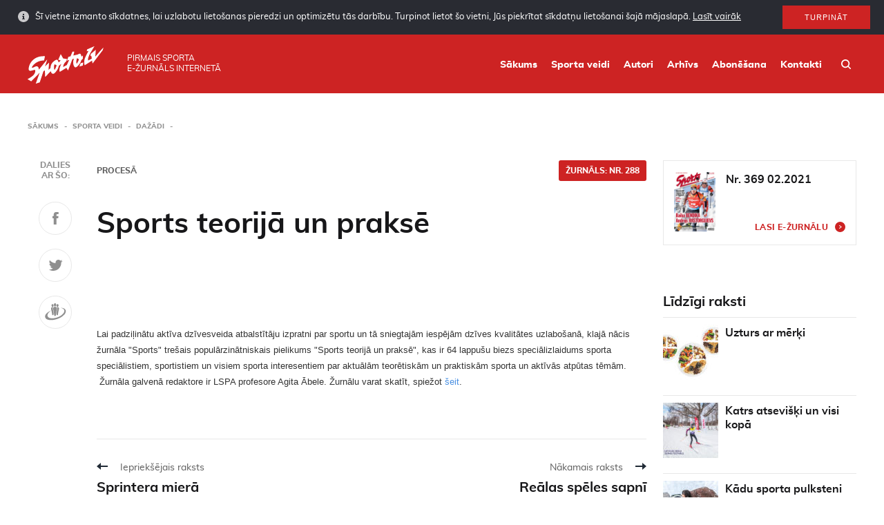

--- FILE ---
content_type: text/html; charset=UTF-8
request_url: https://www.sporto.lv/sporta-veidi/dazadi/sports-teorija-un-prakse/
body_size: 12613
content:
<!doctype html>
<html class="no-js" lang="lv">
<head>
    <meta charset="utf-8">
    <meta http-equiv="X-UA-Compatible" content="IE=edge">
    <title>Sports teorijā un praksē - Sporto</title>
    <meta name="viewport" content="width=device-width, initial-scale=1, user-scalable=no">
    <meta property="og:title" content="Sports teorijā un praksē"/>
    <meta property="og:url" content="https://www.sporto.lv/sporta-veidi/dazadi/sports-teorija-un-prakse/"/>
    <meta property="og:description" content=""/>
                <meta property="og:image" content="https://www.sporto.lv/uploads/2019/03/Sporto-OG-attels-2x.png"/>
                    <link rel="shortcut icon" href="https://www.sporto.lv/uploads/2019/02/sporto-favicon-80x80.png">
        <link rel="icon" href="https://www.sporto.lv/uploads/2019/02/sporto-favicon-80x80.png">
        <title>Sports teorijā un praksē - Sporto</title>

<!-- This site is optimized with the Yoast SEO plugin v12.6.2 - https://yoast.com/wordpress/plugins/seo/ -->
<meta name="robots" content="max-snippet:-1, max-image-preview:large, max-video-preview:-1"/>
<link rel="canonical" href="https://www.sporto.lv/sporta-veidi/dazadi/sports-teorija-un-prakse/" />
<meta property="og:locale" content="lv_LV" />
<meta property="og:type" content="article" />
<meta property="og:title" content="Sports teorijā un praksē - Sporto" />
<meta property="og:description" content="Lai padziļinātu aktīva dzīvesveida atbalstītāju izpratni par sportu un tā sniegtajām iespējām dzīves kvalitātes uzlabo&scaron;anā, klajā nācis žurnāla &quot;Sports&quot; tre&scaron;ais populārzinātniskais pielikums &quot;Sports teorijā un praksē&quot;, kas ir 64 lappu&scaron;u biezs speciālizlaidums sporta speciālistiem, sportistiem un visiem sporta interesentiem par aktuālām teorētiskām un praktiskām sporta un aktīvās atpūtas tēmām. &nbsp;Žurnāla galvenā redaktore ir LSPA profesore &hellip;" />
<meta property="og:url" content="https://www.sporto.lv/sporta-veidi/dazadi/sports-teorija-un-prakse/" />
<meta property="og:site_name" content="Sporto" />
<meta property="article:publisher" content="https://www.facebook.com/zurnalssports" />
<meta name="twitter:card" content="summary" />
<meta name="twitter:description" content="Lai padziļinātu aktīva dzīvesveida atbalstītāju izpratni par sportu un tā sniegtajām iespējām dzīves kvalitātes uzlabo&scaron;anā, klajā nācis žurnāla &quot;Sports&quot; tre&scaron;ais populārzinātniskais pielikums &quot;Sports teorijā un praksē&quot;, kas ir 64 lappu&scaron;u biezs speciālizlaidums sporta speciālistiem, sportistiem un visiem sporta interesentiem par aktuālām teorētiskām un praktiskām sporta un aktīvās atpūtas tēmām. &nbsp;Žurnāla galvenā redaktore ir LSPA profesore &hellip;" />
<meta name="twitter:title" content="Sports teorijā un praksē - Sporto" />
<script type='application/ld+json' class='yoast-schema-graph yoast-schema-graph--main'>{"@context":"https://schema.org","@graph":[{"@type":"WebSite","@id":"https://www.sporto.lv/#website","url":"https://www.sporto.lv/","name":"Sporto","description":"Sporto","potentialAction":{"@type":"SearchAction","target":"https://www.sporto.lv/?s={search_term_string}","query-input":"required name=search_term_string"}},{"@type":"WebPage","@id":"https://www.sporto.lv/sporta-veidi/dazadi/sports-teorija-un-prakse/#webpage","url":"https://www.sporto.lv/sporta-veidi/dazadi/sports-teorija-un-prakse/","inLanguage":"lv-LV","name":"Sports teorij\u0101 un praks\u0113 - Sporto","isPartOf":{"@id":"https://www.sporto.lv/#website"},"datePublished":"2019-02-22T06:46:38+00:00","dateModified":"2019-02-22T06:46:38+00:00","breadcrumb":{"@id":"https://www.sporto.lv/sporta-veidi/dazadi/sports-teorija-un-prakse/#breadcrumb"}},{"@type":"BreadcrumbList","@id":"https://www.sporto.lv/sporta-veidi/dazadi/sports-teorija-un-prakse/#breadcrumb","itemListElement":[{"@type":"ListItem","position":1,"item":{"@type":"WebPage","@id":"https://www.sporto.lv/","url":"https://www.sporto.lv/","name":"<i class=\"fa fa-home\"></i>"}},{"@type":"ListItem","position":2,"item":{"@type":"WebPage","@id":"https://www.sporto.lv/sporta-veidi/%sport-category%/","url":"https://www.sporto.lv/sporta-veidi/%sport-category%/","name":"Articles"}},{"@type":"ListItem","position":3,"item":{"@type":"WebPage","@id":"https://www.sporto.lv/sporta-veidi/dazadi/sports-teorija-un-prakse/","url":"https://www.sporto.lv/sporta-veidi/dazadi/sports-teorija-un-prakse/","name":"Sports teorij\u0101 un praks\u0113"}}]}]}</script>
<!-- / Yoast SEO plugin. -->

<link rel='dns-prefetch' href='//www.sporto.lv' />
<link rel='dns-prefetch' href='//s.w.org' />
<link rel='stylesheet' id='wp-block-library-css'  href='https://www.sporto.lv/wp/wp-includes/css/dist/block-library/style.min.css?ver=5.0.3' type='text/css' media='all' />
<link rel='stylesheet' id='sage/css-css'  href='https://www.sporto.lv/themes/base/assets/styles/main.css?ver=1.1.3' type='text/css' media='all' />
	<script>
		var ajaxurl = "https:\/\/www.sporto.lv\/wp\/wp-admin\/admin-ajax.php",
			base_url = "https:\/\/www.sporto.lv\/themes\/base",
			template_url = "https:\/\/www.sporto.lv\/themes\/base",
			translations = {
				required    : 'Please fill all required fields',
				valid_email : 'Please provide a valid email address',
				valid_captcha : 'Please check the reCAPTCHA field',
				select : 'Choose',
				prev: 'Previous',
				next : 'Next',
				readmore : 'Lasīt vairāk'
			},
			gmap_api_key = 
			"AIzaSyCcKjA2R8ybmmpXKgqwwNeUKZpBZJBw3ak"							;
	</script>
		<link rel='https://api.w.org/' href='https://www.sporto.lv/wp-json/' />
<link rel="EditURI" type="application/rsd+xml" title="RSD" href="https://www.sporto.lv/wp/xmlrpc.php?rsd" />
<link rel="wlwmanifest" type="application/wlwmanifest+xml" href="https://www.sporto.lv/wp/wp-includes/wlwmanifest.xml" /> 
<meta name="generator" content="WordPress 5.0.3" />
<link rel='shortlink' href='https://www.sporto.lv/?p=3291' />
<link rel="alternate" type="application/json+oembed" href="https://www.sporto.lv/wp-json/oembed/1.0/embed?url=https%3A%2F%2Fwww.sporto.lv%2Fsporta-veidi%2Fdazadi%2Fsports-teorija-un-prakse%2F" />
<link rel="alternate" type="text/xml+oembed" href="https://www.sporto.lv/wp-json/oembed/1.0/embed?url=https%3A%2F%2Fwww.sporto.lv%2Fsporta-veidi%2Fdazadi%2Fsports-teorija-un-prakse%2F&#038;format=xml" />
    </head>    <body class="magazine-template-default single single-magazine postid-3291 sports-teorija-un-prakse">
                    <div id="cookies" class="cookies cookies--hidden">
        <div class="cookies__inner">
            <div class="cookies__text">
                Šī vietne izmanto sīkdatnes, lai uzlabotu lietošanas pieredzi un optimizētu tās darbību. Turpinot lietot šo vietni, Jūs piekrītat sīkdatņu lietošanai šajā mājaslapā.                <a class="cookies__more" href="https://www.sporto.lv/sikdatnu-lietosanas-politika/">Lasīt vairāk</a>
            </div>
            <div class="cookies__button">
                <button id="cookies-btn" class="button">Turpināt</button>
            </div>
        </div>
    </div>
            <div class="outer-wrapper">
            <div class="header">
    <div class="container">
        <div class="header__logo">
            <a class="header__logo__link" href="https://www.sporto.lv/">
                <img class="header__logo__image" src="https://www.sporto.lv/uploads/2019/02/Sporto_lv-logo.svg"/>
            </a>
        </div>
        <div class="header__text"><span>Pirmais sporta<br> e-žurnāls internetā</span></div>
        <div class="header__right">
            <nav class="main-nav">
                <div class="menu-main-menu-container"><ul id="menu-main-menu" class="main-nav__list"><li id="menu-item-18375" class="menu-item menu-item-type-post_type menu-item-object-page menu-item-home menu-item-18375"><a href="https://www.sporto.lv/">Sākums</a></li>
<li id="menu-item-18374" class="menu-item menu-item-type-post_type menu-item-object-page menu-item-18374"><a href="https://www.sporto.lv/sporta-veidi/">Sporta veidi</a></li>
<li id="menu-item-18372" class="menu-item menu-item-type-post_type menu-item-object-page menu-item-18372"><a href="https://www.sporto.lv/rakstu-autori/">Autori</a></li>
<li id="menu-item-18373" class="menu-item menu-item-type-post_type menu-item-object-page menu-item-18373"><a href="https://www.sporto.lv/arhivs/">Arhīvs</a></li>
<li id="menu-item-18371" class="menu-item menu-item-type-post_type menu-item-object-page menu-item-18371"><a href="https://www.sporto.lv/abonesana/">Abonēšana</a></li>
<li id="menu-item-28" class="menu-item menu-item-type-post_type menu-item-object-page menu-item-28"><a href="https://www.sporto.lv/kontakti/">Kontakti</a></li>
</ul></div>            </nav>
            <div class="header__search"><a class="header__search__link" href="/?s"></a></div>
            <div class="header__mobile-toggle js-toggle-mobile-menu"></div>
        </div>
    </div>
</div>            <div class="wrap" role="document">
                <div class="content">
                                            <div class="main">
                            <div class="container">
<div class="breadcrumbs">
    <ul id="breadcrumbs" class="breadcrumbs"><li class="breadcrumbs__item breadcrumbs__item--home"><a href="https://www.sporto.lv/">Sākums</a></li><li class="breadcrumbs__item"><a href="https://www.sporto.lv/sporta-veidi/">Sporta veidi</a></li><li class="breadcrumbs__item"><a href="https://www.sporto.lv/sporta-veidi/dazadi/">Dažādi</a></li></ul></div><div class="page__body clearfix">
    <div class="page__left">
        <div class="page__has-share">
            
<div class="share">
    <div class="share__scroller">
        <div class="share__text">Dalies <br> ar šo: </div>
        <a href="https://www.facebook.com/sharer/sharer.php?u=https://www.sporto.lv/sporta-veidi/dazadi/sports-teorija-un-prakse/" class="share__item soc-share" data-platform="facebook" data-content="https://www.sporto.lv/sporta-veidi/dazadi/sports-teorija-un-prakse/">
            <svg width="9px" height="19px" viewBox="0 0 9 19" version="1.1" xmlns="http://www.w3.org/2000/svg" xmlns:xlink="http://www.w3.org/1999/xlink"> <g id="Molekulas" stroke="none" stroke-width="1" fill="none" fill-rule="evenodd"> <g id="Projekta-vizuālās-pamatvadlīnijas" transform="translate(-212.000000, -3292.000000)" fill="#5F5F5F"> <g id="Ikonas" transform="translate(120.000000, 3191.000000)"> <g id="facebook" transform="translate(72.000000, 86.000000)"> <g id="faceboook" transform="translate(20.000000, 15.710145)"> <path d="M5.76,4.24718841 L5.76,6.04585507 L8.64,6.04585507 L8.28,9.28318841 L5.76,9.28318841 L5.76,18.2751884 L1.8,18.2751884 L1.8,9.28318841 L0,9.28318841 L0,6.04585507 L1.8,6.04585507 L1.8,4.24718841 C1.8,4.24718841 1.48,0.816521739 4.68,0.284521739 L8.64,0.284521739 L8.64,3.16718841 L6.84,3.16718841 C6.55102231,3.15861211 6.27130886,3.26964115 6.0668808,3.47406921 C5.86245275,3.67849727 5.7514237,3.95821071 5.76,4.24718841 L5.76,4.24718841 Z"></path> </g> </g> </g> </g> </g></svg>
        </a>
        <a href="https://twitter.com/share/?text=https://www.sporto.lv/sporta-veidi/dazadi/sports-teorija-un-prakse/" class="share__item soc-share" data-platform="twitter" data-content='{"title":"Sports teorij\u0101 un praks\u0113","url":"https:\/\/www.sporto.lv\/sporta-veidi\/dazadi\/sports-teorija-un-prakse\/","text":"Lai padzi\u013cin\u0101tu akt\u012bva dz\u012bvesveida atbalst\u012bt\u0101ju izpratni par sportu un t\u0101 sniegtaj\u0101m iesp\u0113j\u0101m dz\u012bves kvalit\u0101tes uzlabo&scaron;an\u0101, klaj\u0101 n\u0101cis \u017eurn\u0101la &quot;Sports&quot; tre&scaron;ai"}'>
            <svg width="21px" height="16px" viewBox="0 0 21 16" version="1.1" xmlns="http://www.w3.org/2000/svg" xmlns:xlink="http://www.w3.org/1999/xlink"> <g id="Molekulas" stroke="none" stroke-width="1" fill="none" fill-rule="evenodd"> <g id="Projekta-vizuālās-pamatvadlīnijas" transform="translate(-278.000000, -3293.000000)" fill="#5F5F5F"> <g id="Ikonas" transform="translate(120.000000, 3191.000000)"> <g id="twitter" transform="translate(144.000000, 86.000000)"> <g id="twiiter" transform="translate(14.666667, 16.000000)"> <path d="M20,1.90133333 C19.2485292,2.22517374 18.4532302,2.43590549 17.64,2.52666667 C18.5010519,2.04128358 19.1447382,1.24597343 19.44,0.302666667 C18.6353463,0.773635706 17.7559634,1.10329155 16.84,1.27733333 C16.0729961,0.479753552 15.0194322,0.0212153252 13.9130359,0.00344289648 C12.8066397,-0.0143295322 11.7388919,0.410133327 10.9466667,1.18266667 C10.1661241,1.9258279 9.73116412,2.9610327 9.74666667,4.03866667 C9.74357935,4.35034799 9.77941195,4.66119576 9.85333333,4.964 C6.56677401,4.80800159 3.49801404,3.27458967 1.4,0.74 C1.0294049,1.35414857 0.835614952,2.05871347 0.84,2.776 C0.833192107,3.44988312 1.00329911,4.11376018 1.33333333,4.70133333 C1.65447996,5.28123886 2.11213185,5.77412994 2.66666667,6.13733333 C2.01682827,6.11736856 1.38126369,5.94178812 0.813333333,5.62533333 L0.813333333,5.676 C0.799079541,6.61747853 1.13123454,7.53137928 1.74666667,8.244 C2.34135999,8.96918401 3.17195757,9.46235133 4.09333333,9.63733333 C3.74052997,9.72785124 3.37755816,9.77266257 3.01333333,9.77066667 C2.75439095,9.76824669 2.49595347,9.74730434 2.24,9.708 C2.4990148,10.5124671 3.0081992,11.2131796 3.69333333,11.708 C4.38252722,12.22449 5.21878374,12.5071354 6.08,12.5146667 C4.62724307,13.651023 2.83095343,14.2590342 0.986666667,14.2386667 C0.657075279,14.2408469 0.327634396,14.2239296 0,14.188 C1.87814338,15.3884722 4.06437975,16.0179415 6.29333333,16 C7.69102129,16.0096535 9.08002248,15.7796566 10.4,15.32 C11.5887533,14.9106139 12.6949631,14.292491 13.6666667,13.4946667 C14.5722536,12.7361468 15.3627442,11.8499888 16.0133333,10.864 C16.6528329,9.90696445 17.1470827,8.86050278 17.48,7.75866667 C17.7960378,6.70669263 17.9577231,5.61441891 17.96,4.516 C17.96,4.28266667 17.96,4.108 17.9466667,3.99066667 C18.7477376,3.41931929 19.4426606,2.71221264 20,1.90133333 L20,1.90133333 Z"></path> </g> </g> </g> </g> </g></svg>
        </a>
        <a href="https://www.draugiem.lv/say/ext/add.php?title=Sports teorijā un praksē&amp;link=https://www.sporto.lv/sporta-veidi/dazadi/sports-teorija-un-prakse/" class="share__item soc-share" data-platform="draugiem" data-content='{"title":"Sports teorij\u0101 un praks\u0113","url":"https:\/\/www.sporto.lv\/sporta-veidi\/dazadi\/sports-teorija-un-prakse\/","text":"Lai padzi\u013cin\u0101tu akt\u012bva dz\u012bvesveida atbalst\u012bt\u0101ju izpratni par sportu un t\u0101 sniegtaj\u0101m iesp\u0113j\u0101m dz\u012bves kvalit\u0101tes uzlabo&scaron;an\u0101, klaj\u0101 n\u0101cis \u017eurn\u0101la &quot;Sports&quot; tre&scaron;ai"}'>
            <svg width="31px" height="25px" viewBox="0 0 31 25" version="1.1" xmlns="http://www.w3.org/2000/svg" xmlns:xlink="http://www.w3.org/1999/xlink"> <g id="Molekulas" stroke="none" stroke-width="1" fill="none" fill-rule="evenodd"> <g id="Projekta-vizuālās-pamatvadlīnijas" transform="translate(-345.000000, -3289.000000)" fill="#5F5F5F"> <g id="Ikonas" transform="translate(120.000000, 3191.000000)"> <g id="draugiem" transform="translate(216.000000, 86.000000)"> <g transform="translate(9.043478, 11.710145)"> <path d="M21.6765217,7.04052174 C27.0498551,7.10985507 30.1831884,10.4405217 26.6231884,14.9938551 C24.4912415,17.5419595 21.694191,19.4486618 18.5431884,20.5018551 C18.3698551,20.5618551 18.1831884,20.6245217 18.0098551,20.6858551 C17.6631884,20.7978551 17.3298551,20.9045217 16.9831884,21.0085217 C16.1831884,21.2351884 15.4098551,21.4365217 14.6631884,21.5858551 C13.8498551,21.7511884 13.0765217,21.8738551 12.3165217,21.9618551 C11.7831884,22.0125217 11.2631884,22.0485217 10.7565217,22.0578551 C7.32985507,22.1445217 4.75652174,21.2018551 3.91652174,19.1725217 C2.90318841,16.7511884 4.95652174,13.3778551 9.04985507,10.8085217 C6.00985507,12.0485217 0.503188406,14.9511884 0.263188406,19.1111884 L0.263188406,19.6365217 C0.293607611,20.0753743 0.374131104,20.5093065 0.503188406,20.9298551 C1.38318841,23.7298551 5.51652174,25.0471884 10.7565217,24.5738551 C11.2765217,24.5311884 11.7965217,24.4702995 12.3165217,24.3911884 C13.0765217,24.2765217 13.8631884,24.1245217 14.6631884,23.9365217 C15.4231884,23.7538551 16.1965217,23.5365217 16.9831884,23.2898551 C17.1565217,23.2285217 17.3298551,23.1765217 17.5031884,23.1151884 C17.8631884,23.0005217 18.2098551,22.8791884 18.5431884,22.7485217 C22.3753068,21.5534018 25.8033356,19.3240297 28.4498551,16.3058551 C29.4192243,15.1618413 30.0475585,13.7684179 30.2631884,12.2845217 L30.2631884,11.3671884 C29.9565217,8.33385507 26.4498551,6.55652174 21.6765217,7.04052174 Z M18.1831884,5.53652174 C18.3045393,5.53668285 18.4254485,5.52190505 18.5431884,5.49252174 C19.3319213,5.1656291 19.8100391,4.35717527 19.7165217,3.50852174 C19.9127642,2.63437776 19.4007828,1.75702794 18.5431884,1.49785507 C18.4686087,1.48295481 18.3924999,1.47713472 18.3165217,1.48052174 C17.7015625,1.48364658 17.1606424,1.8877139 16.9831884,2.47652174 C16.8635036,2.80761164 16.8003999,3.15648489 16.7965217,3.50852174 C16.7727014,3.91724477 16.8363395,4.32634726 16.9831884,4.70852174 C17.1643204,5.21323613 17.6470452,5.54631626 18.1831884,5.53652174 L18.1831884,5.53652174 Z M18.1698551,5.87785507 C17.8782093,5.87442021 17.5872153,5.90620571 17.3031884,5.97252174 L17.3698551,6.06985507 L17.4898551,6.30585507 L17.5965217,6.55118841 L17.6898551,6.80452174 L17.7431884,7.07118841 L17.7965217,7.33785507 L17.8098551,7.60452174 L17.8231884,7.87118841 L17.8231884,8.14985507 L17.8098551,8.41652174 L17.7965217,8.68318841 L17.7565217,8.94985507 L17.7165217,9.21652174 L17.6631884,9.48318841 L17.6231884,9.74985507 L17.5698551,10.0165217 L17.5031884,10.2831884 L17.4498551,10.5351884 L17.3965217,10.7805217 L17.3298551,11.0178551 L17.2765217,11.2445217 L17.2231884,11.4618551 L17.1698551,11.6725217 L17.1431884,11.8058551 L17.1031884,11.9551884 L17.0765217,12.1125217 L17.0498551,12.2778551 L17.0098551,12.4525217 L16.9831884,12.6018551 L16.9831884,12.6365217 L16.9565217,12.8285217 L16.9165217,13.0205217 L16.8898551,13.2231884 L16.8498551,13.4325217 L16.8231884,13.6418551 L16.7965217,13.8525217 L16.7698551,14.0698551 L16.7298551,14.2805217 L16.7031884,14.4991884 L16.6765217,14.7165217 L16.6498551,14.9365217 L16.6498551,14.9565217 C16.7031884,15.5858551 16.7565217,16.1178551 16.7831884,16.4231884 C16.7811935,16.6927396 16.85017,16.9580693 16.9831884,17.1925217 C17.1794331,17.4396151 17.4811566,17.5791004 17.7965217,17.5685217 C18.0683423,17.5662723 18.3314407,17.4723086 18.5431884,17.3018551 C18.7513907,17.0566382 18.8732,16.7497726 18.8898551,16.4285217 C19.0231884,15.5285217 19.4231884,12.5738551 19.7698551,11.3058551 C20.2631884,9.47918841 21.4498551,6.15785507 18.5431884,5.90585507 C18.4196561,5.88687403 18.2948366,5.87751256 18.1698551,5.87785507 L18.1698551,5.87785507 Z M14.6365217,4.94452174 L14.6631884,4.94452174 C15.7831884,4.93652174 16.3165217,3.89518841 16.3165217,2.61918841 C16.3165217,1.34318841 15.7831884,0.293855072 14.6631884,0.285855072 L14.6365217,0.285855072 C13.5031884,0.285855072 12.9698551,1.33518841 12.9698551,2.61918841 C12.9698551,3.90318841 13.5031884,4.94185507 14.6365217,4.94185507 L14.6365217,4.94452174 Z M12.3165217,10.3378551 C12.4231884,10.7831884 12.5298551,11.1938551 12.6098551,11.5618551 C12.9698551,13.0285217 13.3165217,16.4125217 13.4498551,17.4285217 C13.4067286,17.8867097 13.6268246,18.3297933 14.0179888,18.5722531 C14.4091529,18.8147129 14.9038906,18.8147129 15.2950547,18.5722531 C15.6862188,18.3297933 15.9063149,17.8867097 15.8631884,17.4285217 C15.9831884,16.4058551 16.3298551,13.0151884 16.6765217,11.5618551 C16.7698551,11.1938551 16.8765217,10.7831884 16.9831884,10.3378551 C17.4382025,9.06942652 17.4382025,7.68228362 16.9831884,6.41385507 C16.4005396,5.7306737 15.5477506,5.33716328 14.6498551,5.33716328 C13.7519595,5.33716328 12.8991705,5.7306737 12.3165217,6.41385507 C11.8687994,7.68262681 11.8687994,9.06641667 12.3165217,10.3351884 L12.3165217,10.3378551 Z M10.7565217,5.49518841 C10.8744116,5.52375415 10.9952222,5.5385199 11.1165217,5.53918841 C11.6520473,5.55371685 12.1362224,5.22232591 12.3165217,4.71785507 C12.4633706,4.3356806 12.5270088,3.9265781 12.5031884,3.51785507 C12.4993102,3.16581823 12.4362066,2.81694498 12.3165217,2.48585507 C12.1424739,1.89466978 11.5994611,1.48903919 10.9831884,1.48985507 C10.9072103,1.48646805 10.8311014,1.49228814 10.7565217,1.50718841 C9.89814377,1.76413613 9.38929728,2.64613672 9.59652174,3.51785507 C9.49787561,4.36080371 9.97182597,5.16651932 10.7565217,5.48985507 L10.7565217,5.49518841 Z M10.4098551,16.4218551 C10.4265102,16.743106 10.5483194,17.0499715 10.7565217,17.2951884 C10.9682694,17.465642 11.2313678,17.5596057 11.5031884,17.5618551 C11.8191678,17.5755058 12.1222194,17.4354065 12.3165217,17.1858551 C12.4426788,16.9479541 12.5154788,16.6854192 12.5298551,16.4165217 C12.5565217,16.1098551 12.5965217,15.5778551 12.6498551,14.9578551 L12.6498551,14.9431884 L12.6231884,14.7231884 L12.5965217,14.5058551 L12.5565217,14.2871884 L12.5298551,14.0765217 L12.5031884,13.8591884 L12.4765217,13.6485217 L12.4498551,13.4391884 L12.4098551,13.2298551 L12.3831884,13.0271884 L12.3565217,12.8351884 L12.3165217,12.6431884 L12.3165217,12.6178551 L12.2898551,12.4591884 L12.2631884,12.2845217 L12.2231884,12.1191884 L12.1965217,11.9618551 L12.1565217,11.8125217 L12.1298551,11.6791884 L12.0898551,11.4685217 L12.0231884,11.2511884 L11.9698551,11.0245217 L11.9165217,10.7871884 L11.8498551,10.5418551 L11.7965217,10.2898551 L11.7431884,10.0231884 L11.6765217,9.75652174 L11.6231884,9.48985507 L11.5831884,9.22318841 L11.5431884,8.95652174 L11.5165217,8.68985507 L11.4898551,8.42318841 L11.4765217,8.14318841 L11.4765217,7.87652174 L11.4898551,7.60985507 L11.5165217,7.34318841 L11.5565217,7.07652174 L11.6231884,6.80985507 L11.6898551,6.55652174 L11.8098551,6.31118841 L11.9431884,6.07518841 L12.0098551,5.97785507 C11.7211707,5.91236873 11.4258626,5.88060074 11.1298551,5.88318841 C11.0051152,5.87975457 10.8802969,5.88599549 10.7565217,5.90185507 C7.84985507,6.15385507 9.03652174,9.47518841 9.52985507,11.3018551 C9.87652174,12.5645217 10.2765217,15.5191884 10.4098551,16.4231884 L10.4098551,16.4218551 Z"></path> </g> </g> </g> </g> </g></svg>
        </a>
    </div>
</div>            <div class="meta clearfix">
                           <a class="meta__magazine meta__tag" href="https://www.sporto.lv/arhivs/288/">Žurnāls:  Nr. 288</a>
        <span class="meta__author">
                                            <span class="meta__author__item">Procesā</span>
                    
    </span>
</div>

<div class="entry-content">
    <h1 class="page__title">Sports teorijā un praksē</h1>
            <p class="lead-text"></p>
        <div class="lead-image"><img src="" alt=""></div>
    <p><span style="color: rgb(51, 51, 51); font-family: arial, helvetica, sans-serif; font-size: 13px; line-height: 18px; text-align: justify;">Lai padziļinātu aktīva dzīvesveida atbalstītāju izpratni par sportu un tā sniegtajām iespējām dzīves kvalitātes uzlabo&scaron;anā, klajā nācis žurnāla &quot;Sports&quot; tre&scaron;ais populārzinātniskais pielikums &quot;Sports teorijā un praksē&quot;, kas ir 64 lappu&scaron;u biezs speciālizlaidums sporta speciālistiem, sportistiem un visiem sporta interesentiem par aktuālām teorētiskām un praktiskām sporta un aktīvās atpūtas tēmām. &nbsp;Žurnāla galvenā redaktore ir LSPA profesore Agita Ābele. Žurnālu varat skatīt, spiežot <a href="http://issuu.com/janisnicmanis/docs/sports_teorija_un_praksee_nr3_1_">&scaron;eit</a>.</span></p>
                            </div>

<div class="tags clearfix">
    
</div>
<div class="prevnext clearfix">
        <div class="prevnext__item prevnext__item--prev">
        <a class="prevnext__arrow" href="https://www.sporto.lv/sporta-veidi/individualie-sporta-veidi/sprintera-miera/">Iepriekšējais raksts</a>
        <h3 class="prevnext__title"><a href="https://www.sporto.lv/sporta-veidi/individualie-sporta-veidi/sprintera-miera/" title="">Sprintera mierā</a></h3>
    </div>
            <div class="prevnext__item prevnext__item--next">
        <a class="prevnext__arrow" href="https://www.sporto.lv/sporta-veidi/olimpiskas-speles/realas-speles-sapni/">Nākamais raksts</a>
        <h3 class="prevnext__title"><a href="https://www.sporto.lv/sporta-veidi/olimpiskas-speles/realas-speles-sapni/" title="">Reālas spēles sapnī</a></h3>
    </div>
    </div>        </div>
    </div>
    <div class="page__right">
        <div class="sidebar__block">
    <div class="magazines__item magazines__item--small">
        <a class="magazines__image" href="https://www.sporto.lv/arhivs/369/"><img src="https://www.sporto.lv/uploads/2021/02/SPORTS-Nr2-2021-Vax.jpg" alt=""></a>
        <h4 class="magazines__title"><a href="https://www.sporto.lv/arhivs/369/" title="">Nr. 369 02.2021</a></h4>
                <a class="more e-magazine" href="https://issuu.com/sporto.lv/docs/sports-nr2-2021">Lasi e-žurnālu</a>
            </div>
</div>        <div class="sidebar__block">
    <div class="banner">
        <a href="" title="rezerves daļas 24 horizontālais"><img src="" alt=""></a>
    </div>
</div>            <div class="sidebar__block">
        <h3 class="related__title">Līdzīgi raksti</h3>
                    <div class="articles__item articles__item--small">
                <a class="articles__image" href="https://www.sporto.lv/sporta-veidi/dazadi/uzturs-ar-merki/"><img src="https://www.sporto.lv/uploads/2021/02/10-BROKASTIS-CEMPIONAM-Uzturs-merki-80x80.jpg" alt=""></a>
                <h4 class="articles__title"><a href="https://www.sporto.lv/sporta-veidi/dazadi/uzturs-ar-merki/" title="">Uzturs ar mērķi</a></h4>
            </div>
                    <div class="articles__item articles__item--small">
                <a class="articles__image" href="https://www.sporto.lv/sporta-veidi/dazadi/katrs-atseviski-un-visi-kopa/"><img src="https://www.sporto.lv/uploads/2021/02/13-ZiemasFestivals-AKTUAALI-80x80.jpg" alt=""></a>
                <h4 class="articles__title"><a href="https://www.sporto.lv/sporta-veidi/dazadi/katrs-atseviski-un-visi-kopa/" title="">Katrs atsevišķi un visi kopā</a></h4>
            </div>
                    <div class="articles__item articles__item--small">
                <a class="articles__image" href="https://www.sporto.lv/sporta-veidi/dazadi/kadu-sporta-pulksteni-izveleties/"><img src="https://www.sporto.lv/uploads/2021/02/6-Sporta_pulksteni-PADOMS_lab-80x80.jpg" alt=""></a>
                <h4 class="articles__title"><a href="https://www.sporto.lv/sporta-veidi/dazadi/kadu-sporta-pulksteni-izveleties/" title="">Kādu sporta pulksteni izvēlēties</a></h4>
            </div>
                    <div class="articles__item articles__item--small">
                <a class="articles__image" href="https://www.sporto.lv/sporta-veidi/dazadi/pasaules-labako-ultramaratonistu-dieta/"><img src="https://www.sporto.lv/uploads/2021/01/14-Raramuri-BROKASTIS-ChEMPIONAM_huaraches-2_1-80x80.jpg" alt=""></a>
                <h4 class="articles__title"><a href="https://www.sporto.lv/sporta-veidi/dazadi/pasaules-labako-ultramaratonistu-dieta/" title="">Pasaules labāko ultramaratonistu diēta</a></h4>
            </div>
                    <div class="articles__item articles__item--small">
                <a class="articles__image" href="https://www.sporto.lv/sporta-veidi/dazadi/zinasanas-ir-kustiba/"><img src="https://www.sporto.lv/uploads/2021/01/10-Stipendijas-GAUDEAMUS_lab-80x80.jpg" alt=""></a>
                <h4 class="articles__title"><a href="https://www.sporto.lv/sporta-veidi/dazadi/zinasanas-ir-kustiba/" title="">Zināšanas ir kustība</a></h4>
            </div>
                    <div class="articles__item articles__item--small">
                <a class="articles__image" href="https://www.sporto.lv/sporta-veidi/dazadi/radosi-baudit-sportu/"><img src="https://www.sporto.lv/uploads/2021/01/7-Skolotaji-Zilvers-3ZVAIGZNU-BALVA-80x80.jpg" alt=""></a>
                <h4 class="articles__title"><a href="https://www.sporto.lv/sporta-veidi/dazadi/radosi-baudit-sportu/" title="">Radoši baudīt sportu</a></h4>
            </div>
                    <div class="articles__item articles__item--small">
                <a class="articles__image" href="https://www.sporto.lv/sporta-veidi/dazadi/mili-pats-un-aizrauj-citus/"><img src="https://www.sporto.lv/uploads/2021/01/6-Skolotaji-Stabins-3ZVAIGZNU-BALVA_lab-80x80.jpg" alt=""></a>
                <h4 class="articles__title"><a href="https://www.sporto.lv/sporta-veidi/dazadi/mili-pats-un-aizrauj-citus/" title="">Mīli pats un aizrauj citus</a></h4>
            </div>
            </div>
    </div>
</div>
</div>                        </div><!-- /.main -->
                                    </div><!-- /.content -->
            </div><!-- /.wrap -->
        </div>
                <div id="lookbook-gallery" class="pswp" tabindex="-1" role="dialog" aria-hidden="true">
    
    <div class="pswp__bg"></div>

    <div class="pswp__scroll-wrap">

        <div class="pswp__container">
    		<div class="pswp__item"></div>
    		<div class="pswp__item"></div>
    		<div class="pswp__item"></div>
        </div>

        <div class="pswp-hotspots"></div>
        <div class="desc-wrap">
            <div class="close-wrap">
                <a href="#" class="desc-close">
                    <i class="fa fa-chevron-right"></i>
                </a>
            </div>
            <div class="pin-desc" data-id="0">
                <h2></h2>
                <h4></h4>
                <div class="entry-content">
                    
                </div>
            </div>
        </div>

        <div class="pswp__ui pswp__ui--hidden">

            <div class="pswp__top-bar">

                <div class="pswp-zoom-slider">
                    <div id="range"></div>
                </div>

    			<div class="pswp__counter"></div>

                <div class="pswp-gallery-title"></div>

                <button class="pswp__button pswp__button--close" title="Close (Esc)"></button>

                <a href="#" class="image-download-btn" style="display:none" target="_blank"><i class="fa fa-cloud-download"></i>Download</a>

                                
    			<button class="pswp__button pswp__button--fs" title="Toggle fullscreen"></button>
    			<button class="pswp__button pswp__button--zoom" title="Zoom in/out"></button>

    			<div class="pswp__preloader">
    				<div class="pswp__preloader__icn">
    				    <div class="pswp__preloader__cut">
    				        <div class="pswp__preloader__donut"></div>
    				    </div>
    				</div>
    			</div>
            </div>

            <button class="pswp__button pswp__button--arrow--left" title="Previous (arrow left)"></button>
            <button class="pswp__button pswp__button--arrow--right" title="Next (arrow right)"></button>

            <div class="pswp__caption">
             	<div class="pswp__caption__center">
            	</div>
            </div>
      </div>
    </div>
</div>            <div class="footer" role="contentinfo">
        <div class="container">
            <div class="row">
                <div class="col-md-6">
                    <div class="clearfix">
                                                                            <a class="footer__logo" href="https://www.sporto.lv" title=""><img src="https://www.sporto.lv/uploads/2019/02/Sporto_lv-logo.svg"/></a>
                                                <div class="footer__afterlogo">
                            Sporta Apgāda Fonds 2007-2019                            <div class="footer__up">Sporto.LV viss par sportu un tā aktualitātēm</div>
                        </div>
                    </div>
                </div>
                <div class="col-md-6">
                                        <nav class="footer__nav">
                        <div class="menu-footer-menu-container"><ul id="menu-footer-menu" class="footer__nav__list clearfix"><li id="menu-item-31" class="menu-item menu-item-type-post_type menu-item-object-page menu-item-31"><a href="https://www.sporto.lv/kontakti/">Kontakti</a></li>
<li id="menu-item-32" class="menu-item menu-item-type-post_type menu-item-object-page menu-item-32"><a href="https://www.sporto.lv/par-mums/">Par mums</a></li>
<li id="menu-item-37" class="menu-item menu-item-type-post_type menu-item-object-page current_page_parent menu-item-37"><a href="https://www.sporto.lv/jaunumi/">Jaunumi</a></li>
</ul></div>                    </nav>
                                    </div>
            </div>
            <ul class="footer__socials">
                                    <li class="footer__socials__item"><a class="footer__socials__link" target="_blank" href="https://www.facebook.com/zurnalssports/"><svg width="8px" height="16px" viewBox="0 0 8 16" version="1.1" xmlns="http://www.w3.org/2000/svg" xmlns:xlink="http://www.w3.org/1999/xlink"> <defs> <path fill="#000" d="M4.96428765,16 L4.96428765,7.99906325 L7.17289612,7.99906325 L7.46558443,5.24189614 L4.96428765,5.24189614 L4.96804007,3.86190746 C4.96804007,3.14279581 5.03636528,2.75747936 6.06921729,2.75747936 L7.44994937,2.75747936 L7.44994937,0 L5.2410282,0 C2.58775865,0 1.65387656,1.33752269 1.65387656,3.58681525 L1.65387656,5.24220839 L0,5.24220839 L0,7.9993755 L1.65387656,7.9993755 L1.65387656,16 L4.96428765,16 Z" id="path-0"></path> </defs> <g id="SymbolsFacebook" stroke="none" stroke-width="1" fill="none" fill-rule="evenodd"> <g id="Projekta-footer-mobile" transform="translate(-127.000000, -383.000000)"> <g id="Projekta-footer-tablet"> <g id="Social-icons" transform="translate(127.000000, 383.000000)"> <g id="icons/social/facebook"> <mask id="mask-1" fill="white"> <use xlink:href="#path-0"></use> </mask> <use id="footer-social-fb" fill="#A0A0A0" xlink:href="#path-0"></use> </g> </g> </g> </g> </g></svg></a></li>                    <li class="footer__socials__item"><a class="footer__socials__link" target="_blank" href="https://twitter.com/zurnalssports"><svg width="16px" height="14px" viewBox="0 0 16 14" version="1.1" xmlns="http://www.w3.org/2000/svg" xmlns:xlink="http://www.w3.org/1999/xlink"> <defs> <path d="M7.76891299,3.51733138 L7.80359563,4.08923193 L7.22555151,4.01920329 C5.12147091,3.75076017 3.28329061,2.84038787 1.72257148,1.31142925 L0.959553241,0.552785665 L0.76301824,1.11301478 C0.346826473,2.36185884 0.612726768,3.68073153 1.47979295,4.56776096 C1.94222825,5.05796143 1.83818031,5.12799007 1.04047942,4.83620407 C0.76301824,4.74283256 0.520239709,4.67280392 0.497117944,4.70781824 C0.416191767,4.78951832 0.693652945,5.85161934 0.913309711,6.27179117 C1.21389265,6.85536316 1.82661942,7.42726371 2.4971506,7.76573547 L3.06363384,8.03417858 L2.39310266,8.04585002 C1.74569325,8.04585002 1.72257148,8.05752146 1.79193678,8.3026217 C2.02315442,9.06126529 2.93646414,9.86659463 3.95382179,10.2167378 L4.6705965,10.4618381 L4.04630885,10.8353241 C3.12143825,11.3722104 2.03471531,11.6756678 0.947992359,11.6990107 C0.42775265,11.7106821 0,11.7573679 0,11.7923822 C0,11.9090966 1.41042766,12.5626972 2.23125031,12.8194689 C4.69371826,13.5781125 7.61862152,13.2513122 9.81518918,11.9557824 C11.3759083,11.0337386 12.9366274,9.20132256 13.664963,7.42726371 C14.058033,6.48187709 14.451103,4.754504 14.451103,3.92583177 C14.451103,3.38894554 14.4857857,3.3189169 15.1331951,2.67698771 C15.5147042,2.30350164 15.8730916,1.89500124 15.9424569,1.77828684 C16.0580657,1.55652949 16.0465048,1.55652949 15.4568998,1.75494396 C14.4742248,2.10508716 14.3354942,2.0584014 14.8210513,1.53318661 C15.1794386,1.15970053 15.6071913,0.482757026 15.6071913,0.284342549 C15.6071913,0.24932823 15.433778,0.307685429 15.237243,0.412728387 C15.0291471,0.529442785 14.5667119,0.704514382 14.2198854,0.80955734 L13.5955977,1.00797182 L13.0291145,0.622814303 C12.7169707,0.412728387 12.2776571,0.179299591 12.0464395,0.109270952 C11.4568345,-0.0541292055 10.5550857,-0.0307863259 10.0232851,0.155956711 C8.57817476,0.681171503 7.66486505,2.03505852 7.76891299,3.51733138 Z" id="path-twitter"></path> </defs> <g id="Symbols-twitter" stroke="none" stroke-width="1" fill="none" fill-rule="evenodd"> <g id="Projekta-footer-mobile2-twitter" transform="translate(-161.000000, -384.000000)"> <g id="Projekta-footer-tablet2-twitter"> <g id="Social-icons2-twitter" transform="translate(127.000000, 383.000000)"> <g id="icons/social/twitter" transform="translate(34.000000, 1.000000)"> <mask id="mask-2-twitter" fill="white"> <use xlink:href="#path-twitter"></use> </mask> <use id="footer-social-twitter" fill="#A0A0A0" xlink:href="#path-twitter"></use> </g> </g> </g> </g> </g></svg></a></li>                    <li class="footer__socials__item"><a class="footer__socials__link" target="_blank" href="https://www.instagram.com/zurnalssports/"><svg width="16px" height="16px" viewBox="0 0 16 16" version="1.1" xmlns="http://www.w3.org/2000/svg" xmlns:xlink="http://www.w3.org/1999/xlink"> <defs> <path d="M7.12466486,0.00243967522 C7.38449027,0.00203306268 7.67440501,0.00243967522 8.00010165,0.00243967522 C10.6056748,0.00243967522 10.914497,0.0117917636 11.94343,0.0585522052 C12.8949034,0.102059747 13.4113013,0.261045248 13.7552955,0.394617467 C14.2107015,0.57149392 14.5353816,0.782932439 14.8767329,1.12448697 C15.2182874,1.4660415 15.4297259,1.79133153 15.607009,2.24673757 C15.7405812,2.59032516 15.89977,3.10672308 15.9430742,4.05819642 C15.9898347,5.08692614 16,5.39595166 16,8.00030496 C16,10.6046583 15.9898347,10.9136838 15.9430742,11.9424135 C15.8995667,12.8938868 15.7405812,13.4102848 15.607009,13.7538723 C15.4301325,14.2092784 15.2182874,14.5335519 14.8767329,14.8749031 C14.5351783,15.2164576 14.2109048,15.4278962 13.7552955,15.6047726 C13.4117079,15.7389548 12.8949034,15.8975336 11.94343,15.9410412 C10.9147003,15.9878016 10.6056748,15.9979669 8.00010165,15.9979669 C5.39432521,15.9979669 5.08550299,15.9878016 4.05677328,15.9410412 C3.10529994,15.897127 2.58890202,15.7381415 2.24470451,15.6045693 C1.78929847,15.4276929 1.46400844,15.2162543 1.12245391,14.8746998 C0.780899376,14.5331453 0.569460857,14.2086685 0.392177791,13.7530591 C0.258605573,13.4094715 0.0994167651,12.8930736 0.05611253,11.9416003 C0.00935208834,10.9128706 0,10.603845 0,7.99786528 C0,5.39188554 0.00935208834,5.08448646 0.05611253,4.05575674 C0.0996200714,3.10428341 0.258605573,2.58788549 0.392177791,2.24389128 C0.569054245,1.78848524 0.780899376,1.46319521 1.12245391,1.12164068 C1.46400844,0.780086151 1.78929847,0.568647632 2.24470451,0.391364566 C2.58869871,0.257182429 3.10529994,0.0986035401 4.05677328,0.0548926924 C4.95701343,0.0142314388 5.30588699,0.00203306268 7.12466486,0 L7.12466486,0.00243967522 Z M13.2092149,1.62279063 C12.5627009,1.62279063 12.0381708,2.14671089 12.0381708,2.79342812 C12.0381708,3.43994206 12.5627009,3.96447223 13.2092149,3.96447223 C13.8557288,3.96447223 14.380259,3.43994206 14.380259,2.79342812 C14.380259,2.14691419 13.8557288,1.62238402 13.2092149,1.62238402 L13.2092149,1.62279063 Z M8.00010165,2.99104182 C5.23249342,2.99104182 2.98860214,5.2349331 2.98860214,8.00254133 C2.98860214,10.7701496 5.23249342,13.0130243 8.00010165,13.0130243 C10.7677099,13.0130243 13.0107879,10.7701496 13.0107879,8.00254133 C13.0107879,5.2349331 10.7675066,2.99104182 7.99989835,2.99104182 L8.00010165,2.99104182 Z M8.00010165,4.74964104 C9.79651584,4.74964104 11.2530019,6.20592384 11.2530019,8.00254133 C11.2530019,9.79895551 9.79651584,11.2554416 8.00010165,11.2554416 C6.20348416,11.2554416 4.74720136,9.79895551 4.74720136,8.00254133 C4.74720136,6.20592384 6.20348416,4.74964104 8.00010165,4.74964104 Z" id="path-3"></path> </defs> <g id="SymbolsInstagram" stroke="none" stroke-width="1" fill="none" fill-rule="evenodd"> <g id="Projekta-footer-mobile3" transform="translate(-199.000000, -383.000000)"> <g id="Projekta-footer-tablet3"> <g id="Social-icons3" transform="translate(127.000000, 383.000000)"> <g id="icons/social/instagram" transform="translate(72.000000, 0.000000)"> <mask id="mask-3" fill="white"> <use xlink:href="#path-3"></use> </mask> <use id="footer-social-instagram" fill="#A0A0A0" xlink:href="#path-3"></use> </g> </g> </g> </g> </g></svg></a></li>            </ul>
            <div class="footer__author">
                                <a class="footer__author-logo" aria-label="" href="" target="_blank" rel="author noreferrer">
                    <img width="100px" src="" alt="">
                </a>
            </div>
        </div>
    </div>

<script type='text/javascript' src='https://www.sporto.lv/wp/wp-includes/js/wp-embed.min.js?ver=5.0.3'></script>
<script type="text/javascript">
			var date = new Date();
			date.setTime( date.getTime() + 31536000 );
			document.cookie = "pll_language=lv; expires=" + date.toUTCString() + "; path=/";</script>        <script type="text/javascript">
			var date = new Date();
			date.setTime( date.getTime() + 31536000 );
			document.cookie = "pll_language=lv; expires=" + date.toUTCString() + "; path=/";</script>       <script>
          (function(i,s,o,g,r,a,m){i['GoogleAnalyticsObject']=r;i[r]=i[r]||function(){
          (i[r].q=i[r].q||[]).push(arguments)},i[r].l=1*new Date();a=s.createElement(o),
          m=s.getElementsByTagName(o)[0];a.async=1;a.src=g;m.parentNode.insertBefore(a,m)
          })(window,document,'script','//www.google-analytics.com/analytics.js','ga');
          ga('create', 'UA-898952-39', 'auto');
          ga('send', 'pageview');
        </script>
        <script async data-main="https://www.sporto.lv/themes/base/assets/js/modules/min/app.js?v=1.0.2"
                src="https://www.sporto.lv/themes/base/assets/js/require.min.js"></script>

            </body>
</html>
<!--
Performance optimized by W3 Total Cache. Learn more: https://www.w3-edge.com/products/


Served from: sporto.lv @ 2026-01-24 20:29:54 by W3 Total Cache
-->

--- FILE ---
content_type: image/svg+xml
request_url: https://www.sporto.lv/uploads/2019/02/Sporto_lv-logo.svg
body_size: 4483
content:
<?xml version="1.0" encoding="UTF-8"?>
<svg width="110px" height="54px" viewBox="0 0 110 54" version="1.1" xmlns="http://www.w3.org/2000/svg" xmlns:xlink="http://www.w3.org/1999/xlink">
    <!-- Generator: sketchtool 52.6 (67491) - http://www.bohemiancoding.com/sketch -->
    <title>2E84CEE3-A6AB-4934-BE75-6913200B8A83</title>
    <desc>Created with sketchtool.</desc>
    <g id="Molekulas" stroke="none" stroke-width="1" fill="none" fill-rule="evenodd">
        <g id="Projekta-vizuālās-pamatvadlīnijas" transform="translate(-155.000000, -367.000000)" fill="#FFFFFE">
            <g id="Projekta-logo" transform="translate(120.000000, 305.000000)">
                <g id="header" transform="translate(0.000000, 39.000000)">
                    <g id="Sporto_lv-logo" transform="translate(35.000000, 23.000000)">
                        <path d="M94.0757627,24.8341985 C93.9999758,24.8717771 93.9747135,24.7963936 93.9747135,24.7963936 L93.3010527,20.7218321 C93.3010527,20.7218321 83.0891735,27.2743173 82.8242609,27.293333 C82.5593483,27.3121223 82.6035004,27.4187459 82.4332645,26.9671236 C81.9978884,24.9344836 81.28531,20.8443021 83.3538585,16.2773704 C85.4226345,11.7104387 88.1723543,6.74191408 88.1723543,6.74191408 C88.1723543,6.74191408 88.2606585,6.66653051 88.1345746,6.69165837 C88.0084908,6.71678623 85.7601477,7.18719785 85.7380717,7.18402857 C85.715768,7.18108566 85.6875471,7.12132211 85.7032507,7.15278853 C85.7189543,7.18402857 86.0280189,4.63411688 86.0280189,4.63411688 L86.1038058,4.53360544 C86.1038058,4.53360544 96.1948357,0.092086681 96.4975279,0.0169294828 C96.8002201,-0.0584540926 96.6236117,0.142342398 96.6236117,0.142342398 L90.6446441,10.0103467 C90.6446441,10.0103467 88.8282632,13.1155614 87.6930537,16.8795335 C87.2390154,18.8367899 87.5417076,20.467837 87.6174944,20.5432206 C87.6930537,20.6183777 87.9074417,20.4302584 87.9074417,20.4302584 L92.7776,17.9240375 L92.9478359,17.8362032 C92.9478359,17.8362032 92.2919269,13.8526453 92.2794096,13.764811 C92.2666647,13.6769766 92.228885,13.7082167 92.228885,13.7082167 L91.0809305,14.2039825 C91.0809305,14.2039825 91.0367784,14.2352226 91.0306335,14.1788547 C91.0242611,14.1222604 91.2789322,11.1983737 91.2814357,11.184112 C91.2837115,11.1698502 91.301691,11.1551357 91.301691,11.1551357 C91.301691,11.1551357 98.5282968,5.17357351 98.6040836,5.0857392 C98.6953464,5.00424344 98.6796429,5.17357351 98.6796429,5.17357351 C98.6796429,5.17357351 97.9811749,14.4894441 97.9811749,14.7153684 C97.9811749,14.9410664 98.0096234,14.9127692 98.0521824,14.8846985 C98.0947414,14.8564013 104.551417,7.3755436 104.551417,7.3755436 L109.905882,1.61039791 L108.657106,5.76328587 C108.657106,5.76328587 94.1513219,24.7963936 94.0757627,24.8341985 Z M77.813138,19.9286662 C77.813138,19.9286662 76.8941099,23.5513237 74.5477607,26.320623 C72.5997547,28.6198426 71.5067895,29.5083721 71.0264345,29.8632429 C70.5584715,30.210448 69.6964461,30.5754644 69.171931,30.5754644 C68.6474158,30.5754644 67.6173113,29.6008099 67.0740957,28.6448684 C66.53088,27.6889269 66.2499219,26.6207074 66.1000927,25.3459685 C65.9502634,24.071455 65.8378351,22.890732 66.0250654,21.6910706 C66.2125209,20.4914091 67.0927962,17.9610952 67.0927962,17.9610952 L64.8077306,18.5360128 C64.8077306,18.5360128 58.7388559,34.7304279 58.6140357,34.8052799 C58.4889902,34.8803574 58.36417,34.8303057 58.36417,34.8303057 C58.3220376,34.7973889 56.1665236,31.2565727 56.1665236,31.2565727 L55.367359,31.7063612 L47.6472078,36.4143729 C47.6472078,36.4143729 46.4810178,37.2672801 46.3027998,36.577379 C46.1236806,35.8870269 45.203526,32.3597381 48.8061881,25.5865321 C48.8061881,25.5865321 48.8444903,25.4106749 48.6149022,25.592394 C48.3846383,25.7747894 45.1269215,28.3720644 45.1269215,28.3720644 C45.1269215,28.3720644 44.4753331,31.9893108 42.3806521,34.9538567 C40.6415058,37.414955 39.4419703,38.4818218 38.9945102,38.8775004 C38.5587661,39.2643861 37.4466497,39.89161 36.6702411,39.798045 C35.8273669,39.6959125 35.0092765,39.2353021 34.6519393,38.6858612 C34.2964045,38.1395767 33.6103441,36.1936496 33.6103441,36.1936496 C33.6103441,36.1936496 33.5432025,36.1169939 33.4469964,36.2132645 C33.3514661,36.3088586 25.5202385,44.3155448 25.5202385,44.3155448 C25.5202385,44.3155448 25.4051065,44.4016697 25.3960943,44.2194997 C25.3861807,44.0375552 25.0033838,35.8613247 25.0033838,35.8613247 C25.0033838,35.8613247 25.0547539,34.8900521 24.4414677,35.1709726 C23.8279562,35.4521186 22.8728789,36.065815 22.6937597,36.7045372 C22.5150911,37.3439358 17.5583328,52.2453498 17.5583328,52.2453498 C17.5583328,52.2453498 12.5405162,53.8557956 12.1255003,53.9770919 C11.7102591,54.0986137 11.923625,53.6970732 11.923625,53.6970732 L17.2543934,38.5774159 C17.2543934,38.5774159 17.2483101,38.4177917 17.0955518,38.5839542 C15.9593276,39.8156307 5.56883552,50.4504796 5.34465486,50.6610572 C5.17702631,50.8191032 4.99475278,50.6741338 4.99475278,50.6741338 C4.99475278,50.6741338 0.146592497,47.7950365 0.0366425848,47.7217627 C-0.073532635,47.6482634 0.0911669267,47.3874086 0.183317571,47.3378079 C0.275918829,47.2888835 7.39224668,43.9259536 9.73341377,40.028012 C10.838095,38.1878247 11.1134204,36.5663315 11.0681336,35.5032975 C11.0043717,34.0087372 10.4546221,33.983035 9.27964508,34.2765811 C7.18992081,34.7987416 4.00340111,36.0022359 2.70044959,35.3118838 C1.39704745,34.6217572 1.28214078,32.9348812 1.93372919,29.6758874 C2.58531761,26.417119 7.38841646,13.5344549 24.8145764,14.3526416 C24.8145764,14.3526416 25.1336114,14.4162207 25.0441644,14.7994991 C24.9553934,15.183003 23.7984409,20.5410099 23.7984409,20.5410099 C23.7984409,20.5410099 20.157026,20.3518507 15.9708182,21.9181067 C11.7837093,23.4841372 8.82700292,26.36594 7.37309557,28.347264 C5.91986414,30.3274607 6.18685317,30.9533318 6.36709893,31.0304384 C6.6728408,31.1616549 7.03085393,31.3880146 10.5828219,29.5992317 C14.134114,27.8099978 15.3192298,30.1439379 15.5902744,30.7492924 C15.8615443,31.353745 16.1801286,32.6108982 16.2826434,33.7197001 C16.2857977,33.7609589 16.3029211,33.827469 16.3572201,33.7647917 C16.4112938,33.7016635 27.7913351,19.69419 27.7913351,19.69419 C27.7913351,19.69419 28.5039817,18.9179385 28.340634,19.4896997 C28.1615148,20.1160217 28.1851721,20.0087038 25.248518,28.9219562 C25.248518,28.9219562 25.248518,29.0371651 25.36365,28.946982 C25.4785567,28.8581516 30.8314051,23.7839962 30.8314051,23.7839962 C30.8314051,23.7839962 31.0848757,23.552451 31.0474747,24.0773169 C31.0100737,24.6021829 30.2825568,33.9956606 30.2825568,33.9956606 C30.2825568,33.9956606 30.2760229,34.1038804 30.4006177,33.9893478 C30.5249873,33.8745897 33.016209,31.5929558 33.016209,31.5929558 C33.016209,31.5929558 33.3611543,28.9476584 33.7444019,27.4648218 C34.1274241,25.9822107 35.9672827,23.2318498 37.7041759,21.8285999 C39.4289025,20.435721 40.9195349,19.8037626 41.5751788,19.5413296 C42.6613848,19.1066467 43.3008067,19.707492 43.6840542,20.4230954 C44.0668511,21.1391497 44.6416098,22.451991 44.8968829,23.3209057 C44.8968829,23.3209057 44.9545615,23.4068052 45.0980822,23.2636394 C45.1846002,23.1770636 47.7044359,20.7811225 47.7044359,20.7811225 C47.7044359,20.7811225 47.9982364,20.5349225 47.5124741,20.4068624 C47.0988101,20.2979663 44.7053717,19.6017523 44.5233235,19.5347913 C44.3415006,19.4678303 44.4374815,19.3050497 44.4374815,19.3050497 L47.8096543,11.6173864 C47.8096543,11.6173864 47.9889988,11.3743428 48.1933525,11.7323699 C48.3974808,12.0903971 51.4123164,17.4738807 51.4123164,17.4738807 C51.4123164,17.4738807 51.4506186,17.5697003 51.6423551,17.6174974 C51.8338662,17.6657453 56.9125157,18.4611608 56.9125157,18.4611608 C56.9125157,18.4611608 57.1132644,18.4323022 56.9891202,18.768009 C56.8834511,19.0520859 56.2413256,21.0108641 56.1363324,21.3172614 C56.031114,21.624335 55.829464,21.8831607 55.5228209,22.0939638 C55.223613,22.3000324 51.4760784,25.5734555 51.5522322,29.8165731 C51.5522322,29.8165731 51.5179855,29.9536515 51.6709691,29.8769958 C51.8246286,29.8005656 56.467534,27.2914447 56.6151102,27.2125344 C56.7588562,27.1358787 56.8068467,27.0398337 56.8068467,27.0398337 L59.81267,20.535148 L60.1125539,19.8355521 C60.1125539,19.8355521 57.4235125,20.6084218 57.200233,20.666139 C56.9758271,20.7231798 57.0463482,20.5698685 57.0463482,20.5698685 L58.9310429,15.4709127 C58.9310429,15.4709127 58.9628112,15.4127446 59.0391904,15.3877188 C59.1157948,15.3617911 62.0923282,14.505953 62.0923282,14.505953 L64.8651839,7.97533959 C64.8651839,7.97533959 64.9095694,7.88538189 64.9861739,7.86644343 C65.0627783,7.84727951 67.4963214,7.62385074 67.4963214,7.62385074 C67.4963214,7.62385074 67.5925275,7.61077418 67.5670678,7.75145991 C67.5411575,7.89192017 66.2830421,13.2598472 66.2830421,13.2598472 C66.2830421,13.2598472 66.2456411,13.3362774 66.373165,13.3108007 C66.8632081,13.212501 66.872671,13.2614254 72.2786919,11.9792463 C73.5329771,11.2976871 74.5376219,10.974606 75.0486186,10.8203928 C76.1686207,10.4826568 76.7530676,11.1371611 77.0721026,11.8836522 C77.390687,12.6303687 77.8482859,13.9887525 78.0262786,14.8768312 C78.0262786,14.8768312 78.0762968,14.9674653 78.2317587,14.8373761 C78.3257118,14.7584658 79.9932104,13.3171135 79.9932104,13.3171135 L80.0470588,17.8377697 L77.813138,19.9286662 Z M41.863561,27.4931177 C41.776657,27.4478015 39.5992309,26.287128 39.0715999,26.0581032 C38.9741203,26.0154526 38.9104368,26.1100836 38.9104368,26.1100836 C37.1118933,30.7434478 38.9359562,34.3058824 38.9359562,34.3058824 C41.2304038,30.7043514 41.9217268,27.644394 41.9217268,27.644394 C41.9217268,27.644394 41.9605807,27.5453203 41.863561,27.4931177 Z M74.2764292,18.8426901 C74.1996139,18.7895733 72.273439,17.4429063 71.8024627,17.1686183 C71.7153482,17.1177333 71.6481885,17.2070052 71.6481885,17.2070052 C69.5836173,21.6913572 70.9780933,25.4117647 70.9780933,25.4117647 C73.4160124,22.0024699 74.3178408,18.998916 74.3178408,18.998916 C74.3178408,18.998916 74.3624709,18.9029486 74.2764292,18.8426901 Z M77.1818747,24.3462281 C76.7412755,24.4441881 76.6550469,24.7660568 76.6550469,24.7660568 L74.9892353,29.0150448 C74.8744138,29.313972 75.1999664,29.2036236 75.1999664,29.2036236 C75.1999664,29.2036236 79.141269,28.1001393 79.4864087,28.0024087 C79.8310982,27.9049075 79.8608167,27.7355995 79.8608167,27.7355995 L80.6823529,23.5058824 L80.3829166,23.5058824 C80.3829166,23.5058824 77.6463387,24.2436797 77.1818747,24.3462281 Z"></path>
                    </g>
                </g>
            </g>
        </g>
    </g>
</svg>